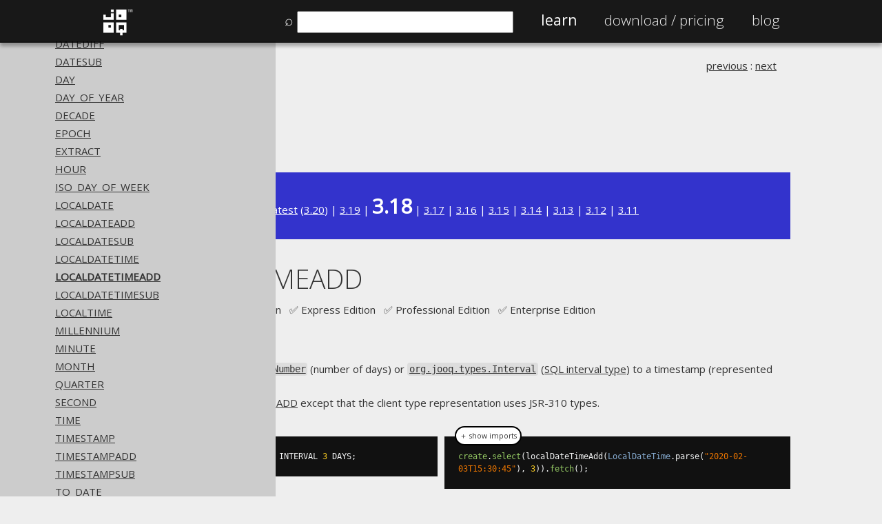

--- FILE ---
content_type: text/html; charset=UTF-8
request_url: http://www.jooq.org/doc/3.18/manual/sql-building/column-expressions/datetime-functions/localdatetimeadd-function/
body_size: 5708
content:

<!DOCTYPE html PUBLIC "-//W3C//DTD XHTML 1.0 Strict//EN" "http://www.w3.org/TR/xhtml1/DTD/xhtml1-strict.dtd">
<!--[if lt IE 9]>      <html lang="en-us" class="too-old">    <![endif]-->
<!--[if gt IE 8]><!--> <html lang="en-us" class="">       <!--<![endif]-->
    <head>
        <title>The LOCALDATETIMEADD function</title>

        <meta http-equiv="Content-Type" content="text/html; charset=utf-8">
        
        <meta property="og:title" content="The LOCALDATETIMEADD function">
        <meta property="og:description" content="Add an interval of type java.lang.Number (number of days) or org.jooq.types.Interval (SQL interval type) to a timestamp (represented by java.time.LocalDateTime).">
        <meta property="og:type" content="website">
        <meta property="og:url" content="https://www.jooq.org/doc/3.18/manual/sql-building/column-expressions/datetime-functions/localdatetimeadd-function/">
        <meta property="og:image" content="https://www.jooq.org/img/jooq-logo-white-750x750-padded.png">
        <meta property="og:site_name" content="jOOQ">
        

        <meta name="description" content="Add an interval of type java.lang.Number (number of days) or org.jooq.types.Interval (SQL interval type) to a timestamp (represented by java.time.LocalDateTime).">
        <meta name="author" content="Data Geekery GmbH">
        <meta name="keywords" content="JDBC, SQL builder, Java SQL builder, Java SQL, Java SQL API, Typesafe SQL, Java stored procedures, Java JDBC, Java PL/SQL, code generation, SQL, stored procedures, stored functions, UDT, UDF, fluent API, SQL transpiler, SQL translator, SQL parser">
		<meta name="robots" content="index, follow">
        <meta name="viewport" content="width=device-width, initial-scale=1">
        
        <meta name="theme-color" content="#000000">
        
        <link href='https://fonts.googleapis.com/css?family=Open+Sans:100,200,300,400' rel='stylesheet' type='text/css'>

        <link href="/css/jooq.css" type="text/css" rel="stylesheet">
        <link href="/css/jquery.modal.css" type="text/css" rel="stylesheet">
        <link href="/js/prettify/prettify.css" type="text/css" rel="stylesheet">
        
        <link rel="icon" href="/apple-touch-icon-57x57.png">
		<link rel="icon" sizes="76x76" href="/apple-touch-icon-76x76.png">
		<link rel="icon" sizes="120x120" href="/apple-touch-icon-120x120.png">
        <link rel="icon" sizes="152x152" href="/apple-touch-icon-152x152.png">
        <link rel="apple-touch-icon" href="/apple-touch-icon-57x57.png">
		<link rel="apple-touch-icon" sizes="76x76" href="/apple-touch-icon-76x76.png">
		<link rel="apple-touch-icon" sizes="120x120" href="/apple-touch-icon-120x120.png">
		<link rel="apple-touch-icon" sizes="152x152" href="/apple-touch-icon-152x152.png">

        <link rel="canonical" href="https://www.jooq.org/doc/latest/manual/sql-building/column-expressions/datetime-functions/localdatetimeadd-function/">
    </head>
    <body onload="prettyPrint()">
                    <div class="header">
                <div class="nav">
                    <div class="logo">
                        <a href="/" title="To Home Page">
                            <img src="/img/jooq-logo-white.png" width="45" height="45" alt="jOOQ Logo"/></a></div>
                    <ul>
		                <li id="search-input-li" style="display: none"><span style="1.2em">&#x2315;&nbsp;</span><input id="search-input" name="search" type="text" style="width: 300px; margin: 0" value=""/></li>
                        <li class="active"><a href="/learn" title="Learn about jOOQ">Learn</a></li>
                        <li class=""><a href="/download" title="Download jOOQ"><span class="no-mobile">Download / </span>Pricing</a></li>
                                                                                                <li class=""><a href="https://blog.jooq.org" title="Read the jOOQ Blog">Blog</a></li>
                    </ul>
                </div>
            </div>

            <div id="toc-flyout" style="display: none;">
            </div>

            <div id="search-result" style="display: none; width: 800px; height: 600px; overflow-y: auto;">
            </div>

            <div id="registration" style="display: none; width: 800px">
                <div>
                    <sup>All information from this page will be kept strictly confidential</sup>
                </div>

                <div id="email">
                    <h3>Tell us a little bit about yourself and join our newsletter <a href="/news/#newsletters" onclick="$.modal.close();">(examples)</a></h3>
                    <br/><br/>
                    <form id="registration-email-form" name="registration-email" class="registration-email-form" action="#" method="POST">
<div class="reg-row">
    <div class="reg-col reg-col-1">Name</div>
    <div class="reg-col reg-col-2"><input class="input" name="name"/></div>
</div>
<div class="reg-row">
    <div class="reg-col reg-col-1">E-Mail</div>
    <div class="reg-col reg-col-2"><input class="input" name="email" type="email"/></div>
</div>
<div class="reg-row">
    <div class="reg-col reg-col-1">Phone number</div>
    <div class="reg-col reg-col-2"><input class="input" name="phone" type="tel"/></div>
</div>
<div class="reg-row">
    <div class="reg-col reg-col-1">Company Name</div>
    <div class="reg-col reg-col-2"><input class="input" name="company_name"/></div>
</div>
<div class="reg-row">
    <div class="reg-col reg-col-1">
        Anything else you'd like to tell us?<br/>
        How did you hear from jOOQ?<br/>
        What made you try jOOQ?<br/>
        What are your expectations?
    </div>
    <div class="reg-col reg-col-2"><textarea name="comments"></textarea></div>
</div>

<div class="reg-row">
    <div class="reg-col reg-col-1">&#160;</div>
    <div class="reg-col reg-col-1">
        <button class="save">
            Save
        </button>
    </div>
	<!--
    <div class="reg-col reg-col-1">
        <button class="no-thanks" data-cookie="jooq-registration-email" data-fade="email">
            No thanks
        </button>    
    </div>
	-->
</div>

<input type="hidden" id="registered-by" name="registered-by" value="newsletter-popup"/>
</form>                </div>
            </div>

                <div class="section" class="no-theme"></div>
                <div id="content" style="; margin-top: 60px;">
                <!--[if lt IE 9]>
                <div class="too-old-disclaimer" style="display: none">
                    You're using an old browser. While we try to support your browser, some pages may not be rendered appropriately. Please <a href="mailto:contact@datageekery.com">contact us</a> to report any badly rendered pages, so we can improve your experience.
                </div>
                <![endif]-->

            <div id="manual">
<div class="section">
<div class="row col col-100 col-white">
<table width="100%" border="0" cellspacing="0" cellpadding="0">
<tr>
<td class="breadcrumb" valign="top" align="left">
<ul>
<li>
<a href="/doc/3.18/manual/">The jOOQ User Manual</a>
</li>
<li>
<a href="/doc/3.18/manual/sql-building/">SQL building</a>
</li>
<li>
<a href="/doc/3.18/manual/sql-building/column-expressions/">Column expressions</a>
</li>
<li>
<a href="/doc/3.18/manual/sql-building/column-expressions/datetime-functions/">Datetime functions</a>
</li>
<li>
<a href="/doc/3.18/manual/sql-building/column-expressions/datetime-functions/localdatetimeadd-function/">LOCALDATETIMEADD</a>
</li>
</ul>
</td><td class="prev-next" style="white-space: nowrap; text-align: right; padding-left: 20px;" valign="top" align="right"><a title="Previous section: LOCALDATETIME" href="/doc/3.18/manual/sql-building/column-expressions/datetime-functions/localdatetime-function/">previous</a> : <a title="Next section: LOCALDATETIMESUB" href="/doc/3.18/manual/sql-building/column-expressions/datetime-functions/localdatetimesub-function/">next</a></td>
</tr>
</table>
</div>
<div class="row col col-100 col-red">
<p>Available in versions: <a href="/doc/dev/manual/sql-building/column-expressions/datetime-functions/localdatetimeadd-function/">Dev</a> (<a href="/doc/3.21/manual/sql-building/column-expressions/datetime-functions/localdatetimeadd-function/">3.21</a>) | <a href="/doc/latest/manual/sql-building/column-expressions/datetime-functions/localdatetimeadd-function/">Latest</a> (<a href="/doc/3.20/manual/sql-building/column-expressions/datetime-functions/localdatetimeadd-function/">3.20</a>) | <a href="/doc/3.19/manual/sql-building/column-expressions/datetime-functions/localdatetimeadd-function/">3.19</a> | <strong style="font-size: 2em">3.18</strong> | <a href="/doc/3.17/manual/sql-building/column-expressions/datetime-functions/localdatetimeadd-function/">3.17</a> | <a href="/doc/3.16/manual/sql-building/column-expressions/datetime-functions/localdatetimeadd-function/">3.16</a> | <a href="/doc/3.15/manual/sql-building/column-expressions/datetime-functions/localdatetimeadd-function/">3.15</a> | <a href="/doc/3.14/manual/sql-building/column-expressions/datetime-functions/localdatetimeadd-function/">3.14</a> | <a href="/doc/3.13/manual/sql-building/column-expressions/datetime-functions/localdatetimeadd-function/">3.13</a> | <a href="/doc/3.12/manual/sql-building/column-expressions/datetime-functions/localdatetimeadd-function/">3.12</a> | <a href="/doc/3.11/manual/sql-building/column-expressions/datetime-functions/localdatetimeadd-function/">3.11</a>
</p>
</div>
<div class="row col col-100 col-white">
<h1>LOCALDATETIMEADD</h1>
<p xmlns:utl="xalan://org.jooq.web.XSLUtils">Supported by ✅&nbsp;Open Source Edition &nbsp; ✅&nbsp;Express Edition &nbsp; ✅&nbsp;Professional Edition &nbsp; ✅&nbsp;Enterprise Edition</p>
</div>
<div class="row col col-100 col-white">
                                            
<p>
                                                Add an interval of type <a href="https://docs.oracle.com/en/java/javase/25/docs/api/java.base/java/lang/Number.html" title="External API reference: java.lang.Number"><code>java.lang.Number</code></a> (number of days) or <a href="https://www.jooq.org/javadoc/3.18.x/org/jooq/types/Interval.html" title="Internal API reference: org.jooq.types.Interval"><code>org.jooq.types.Interval</code></a> (<a href="/doc/3.18/manual/sql-building/data-types/built-in-data-types/data-type-interval/" title="jOOQ Manual reference: INTERVAL (YearToSecond)">SQL interval type</a>) to a timestamp (represented by <a href="https://docs.oracle.com/en/java/javase/25/docs/api/java.base/java/time/LocalDateTime.html" title="External API reference: java.time.LocalDateTime"><code>java.time.LocalDateTime</code></a>).
                                            </p>

                                            
<p>
                                                This does the same as <a href="/doc/3.18/manual/sql-building/column-expressions/datetime-functions/timestampadd-function/" title="jOOQ Manual reference: TIMESTAMPADD">TIMESTAMPADD</a> except that the client type representation uses JSR-310 types.
                                            </p>


</div>
<pre class="row col col-50 col-black prettyprint lang-sql" id="NF031D">SELECT DATE '2020-02-03 15:30:45' + INTERVAL 3 DAYS;</pre>
<pre class="row col col-50 col-black prettyprint lang-java" id="NF0320">create.select(localDateTimeAdd(LocalDateTime.parse("2020-02-03T15:30:45"), 3)).fetch();</pre>
<div class="row col col-100 col-white">


                                            <p>
                                                The result being
                                            </p>


</div>
<pre class="row col col-100 col-red" id="NF0327">+---------------------+
| timestamp_add       |
+---------------------+
| 2020-02-06 15:30:45 |
+---------------------+</pre>
<div class="row col col-100 col-white">


                                            <h2 id="dialect-support">
<a name="dialect-support" href="#dialect-support">Dialect support</a>
</h2>
<p>This example using jOOQ:</p>
</div>
<pre class="row col col-100 col-black prettyprint lang-java" id="NF032E">localDateTimeAdd(LocalDateTime.parse("2020-02-03T15:30:45"), 3)</pre>
<div class="row col col-100 col-white">
<p>Translates to the following dialect specific expressions:</p>
<h3 id="access">Access</h3>

</div>
<pre class="row col col-100 col-black prettyprint lang-sql" id="NF0335">dateadd('d', 3, #2020/02/03 15:30:45#)</pre>
<div class="row col col-100 col-white">


<h3 id="ase-sybase">ASE, Sybase</h3>

</div>
<pre class="row col col-100 col-black prettyprint lang-sql" id="NF033B">dateadd(DAY, 3, '2020-02-03 15:30:45.0')</pre>
<div class="row col col-100 col-white">


<h3 id="aurora-mysql-mariadb-mysql">Aurora MySQL, MariaDB, MySQL</h3>

</div>
<pre class="row col col-100 col-black prettyprint lang-sql" id="NF0341">date_add(TIMESTAMP '2020-02-03 15:30:45.0', INTERVAL 3 DAY)</pre>
<div class="row col col-100 col-white">


<h3 id="aurora-postgres-cockroachdb-postgres-redshift-yugabytedb">Aurora Postgres, CockroachDB, Postgres, Redshift, YugabyteDB</h3>

</div>
<pre class="row col col-100 col-black prettyprint lang-sql" id="NF0347">(TIMESTAMP '2020-02-03 15:30:45.0' + 3 * INTERVAL '1 day')</pre>
<div class="row col col-100 col-white">


<h3 id="bigquery">BigQuery</h3>

</div>
<pre class="row col col-100 col-black prettyprint lang-sql" id="NF034D">timestamp_add(DATETIME '2020-02-03 15:30:45.0', INTERVAL 3 DAY)</pre>
<div class="row col col-100 col-white">


<h3 id="clickhouse">ClickHouse</h3>

</div>
<pre class="row col col-100 col-black prettyprint lang-sql" id="NF0353">(TIMESTAMP '2020-02-03 15:30:45' + 3)</pre>
<div class="row col col-100 col-white">


<h3 id="databricks-exasol-h2-oracle-vertica">Databricks, Exasol, H2, Oracle, Vertica</h3>

</div>
<pre class="row col col-100 col-black prettyprint lang-sql" id="NF0359">(TIMESTAMP '2020-02-03 15:30:45.0' + 3)</pre>
<div class="row col col-100 col-white">


<h3 id="db2-hsqldb">DB2, HSQLDB</h3>

</div>
<pre class="row col col-100 col-black prettyprint lang-sql" id="NF035F">(TIMESTAMP '2020-02-03 15:30:45.0' + (3) day)</pre>
<div class="row col col-100 col-white">


<h3 id="duckdb">DuckDB</h3>

</div>
<pre class="row col col-100 col-black prettyprint lang-sql" id="NF0365">date_add(TIMESTAMP '2020-02-03 15:30:45.0', INTERVAL 1 DAY * 3)</pre>
<div class="row col col-100 col-white">


<h3 id="firebird-snowflake">Firebird, Snowflake</h3>

</div>
<pre class="row col col-100 col-black prettyprint lang-sql" id="NF036B">dateadd(DAY, 3, TIMESTAMP '2020-02-03 15:30:45.0')</pre>
<div class="row col col-100 col-white">


<h3 id="hana">Hana</h3>

</div>
<pre class="row col col-100 col-black prettyprint lang-sql" id="NF0371">add_days(TIMESTAMP '2020-02-03 15:30:45.0', 3)</pre>
<div class="row col col-100 col-white">


<h3 id="informix">Informix</h3>

</div>
<pre class="row col col-100 col-black prettyprint lang-sql" id="NF0377">(DATETIME(2020-02-03 15:30:45.0) YEAR TO FRACTION + 3 UNITS DAY)</pre>
<div class="row col col-100 col-white">


<h3 id="memsql">MemSQL</h3>

</div>
<pre class="row col col-100 col-black prettyprint lang-sql" id="NF037D">date_add({ts '2020-02-03 15:30:45.0'}, INTERVAL 3 DAY)</pre>
<div class="row col col-100 col-white">


<h3 id="spanner">Spanner</h3>

</div>
<pre class="row col col-100 col-black prettyprint lang-sql" id="NF0383">timestamp_add(TIMESTAMP '2020-02-03 15:30:45.0', INTERVAL 3 DAY)</pre>
<div class="row col col-100 col-white">


<h3 id="sqldatawarehouse-sqlserver">SQLDataWarehouse, SQLServer</h3>

</div>
<pre class="row col col-100 col-black prettyprint lang-sql" id="NF0389">dateadd(DAY, 3, CAST('2020-02-03 15:30:45.0' AS DATETIME2))</pre>
<div class="row col col-100 col-white">


<h3 id="sqlite">SQLite</h3>

</div>
<pre class="row col col-100 col-black prettyprint lang-sql" id="NF038F">strftime('%Y-%m-%d %H:%M:%f', '2020-02-03 15:30:45.0', (CAST(3 AS varchar) || ' day'))</pre>
<div class="row col col-100 col-white">


<h3 id="teradata">Teradata</h3>

</div>
<pre class="row col col-100 col-black prettyprint lang-sql" id="NF0395">TIMESTAMP '2020-02-03 15:30:45.0' + CAST(3 || ' 00:00:00' AS INTERVAL DAY TO SECOND)</pre>
<div class="row col col-100 col-white">


<h3 id="trino">Trino</h3>

</div>
<pre class="row col col-100 col-black prettyprint lang-sql" id="NF039B">date_add('day', 3, TIMESTAMP '2020-02-03 15:30:45.0')</pre>
<div class="row col col-100 col-white">


</div>
<blockquote class="tip row col col-100 col-lightgrey">Generated with jOOQ 3.21. Support in older jOOQ versions may differ. <a href="https://www.jooq.org/translate">Translate your own SQL on our website</a>
</blockquote>
<div class="row col col-100 col-white">

                                        </div>
<div class="row col col-100 col-white">
<br>
<table width="100%" border="0" cellspacing="0" cellpadding="0">
<tr>
<td class="breadcrumb" valign="top" align="left">
<ul>
<li>
<a href="/doc/3.18/manual/">The jOOQ User Manual</a>
</li>
<li>
<a href="/doc/3.18/manual/sql-building/">SQL building</a>
</li>
<li>
<a href="/doc/3.18/manual/sql-building/column-expressions/">Column expressions</a>
</li>
<li>
<a href="/doc/3.18/manual/sql-building/column-expressions/datetime-functions/">Datetime functions</a>
</li>
<li>
<a href="/doc/3.18/manual/sql-building/column-expressions/datetime-functions/localdatetimeadd-function/">LOCALDATETIMEADD</a>
</li>
</ul>
</td><td class="prev-next" style="white-space: nowrap; text-align: right; padding-left: 20px;" valign="top" align="right"><a title="Previous section: LOCALDATETIME" href="/doc/3.18/manual/sql-building/column-expressions/datetime-functions/localdatetime-function/">previous</a> : <a title="Next section: LOCALDATETIMESUB" href="/doc/3.18/manual/sql-building/column-expressions/datetime-functions/localdatetimesub-function/">next</a></td>
</tr>
</table>
</div>
</div>
</div><div id="comments">
<div class="section">
<div class="row col col-100 col-grey">
<h3>Feedback</h3>
<p>
                        Do you have any feedback about this page?
                    <a target="_blank" href="https://github.com/jOOQ/jOOQ/issues/new?title=Feedback+about+manual+section+%22localdatetimeadd-function%22&amp;template=manual-feedback.yaml&amp;url=https://www.jooq.org/doc/3.18/manual/sql-building/column-expressions/datetime-functions/localdatetimeadd-function/">We'd love to hear it!</a>
</p>
</div>
</div>
</div>

                <div style="float: left; padding: 20px; clear: both;"></div>
            </div>
            <div class="footer">
                <div class="col-grey">
                    <div class="row-75 non-wide center">
                        <p><a href="#" onclick="$(window).scrollTop(0);">↑ Back to top</a></p>
                    </div>
                </div>                
                <div class="col-darkgrey">
                    <div class="row-225 non-wide">
                        <div class="col-25">
                            <h2>Community</h2>
                            <ul>
                                <li><a href="/customers">Our customers</a></li>
                                <li><a href="https://blog.jooq.org">Tech Blog</a>
                                <li><a href="https://github.com/jOOQ/jOOQ">GitHub</a></li>
                                <li><a href="https://stackoverflow.com/questions/tagged/jooq">Stack Overflow</a></li>
                            </ul>
                        </div>
                        <div class="col-25">
                            <h2>Support</h2>
                            <ul>
                                <li><a href="/support">Support options</a></li>
                                <li><a href="mailto:contact@datageekery.com">Contact</a></li>
                                <li><a href="https://cc.payproglobal.com/customer/Account/Login">PayPro Global Account Login</a></li>
                                <li><a href="https://cp.bluesnap.com/jsp/account_login.jsp">Bluesnap Account Login</a></li>
                            </ul>
                        </div>
                        <div class="col-25">
                            <h2>Legal</h2>
                            <ul>
                                <li><a href="/legal/licensing">Licenses</a></li>
                                <li><a href="/legal/purchasing">Purchasing</a></li>
                                <li><a href="/legal/privacy">Privacy Policy</a></li>
                                <li><a href="/legal/terms">Terms of Service</a></li>
                                <li><a href="/legal/contributions">Contributor Agreement</a></li>
                            </ul>
                        </div>
                        <div class="col-25">
                            <h2>Documentation</h2>
                            <ul>
                                <li><a href="/faq">FAQ</a></li>
                                <li><a href="/doc/3.20/manual/getting-started/tutorials/jooq-in-7-steps">Tutorial</a></li>
                                <li><a href="/doc/3.20/manual-single-page">The manual (single page)</a></li>
                                <li><a href="/doc/3.20/manual">The manual (multi page)</a></li>
                                <li><a href="/doc/3.20/manual-pdf/jOOQ-manual-3.20.pdf">The manual (PDF)</a></li>
                                <li><a href="/javadoc/latest/">Javadoc</a></li>
                                <li><a href="/java-sql-simple">Using SQL in Java is simple!</a></li>
                                <li><a href="/why-jOOQ.pdf">Convince your manager!</a></li>
                                <li><a href="/products">Our other products</a></li>
                                <li><a href="/translate">Translate SQL between databases</a></li>
                                <li><a href="/diff">Generate a diff between schemas</a></li>
                                <li><a href="/how-to-pronounce-jooq">How to pronounce jOOQ</a></li>
                            </ul>
                        </div>
                    </div>
                </div>
                <div class="col-black">
                    <div class="row-75 non-wide">
                        <div class="col-100" id="copyright">
                            <p class="center">
                                &copy; 2009 - 2026 by
                                <a href="https://www.datageekery.com">Data Geekery&trade; GmbH</a>. All rights reserved.
                                <br/>
                                jOOQ&trade; is a trademark of Data Geekery GmbH. All other trademarks and copyrights are the property of their respective owners.
                            </p>
                        </div>
                    </div>
                </div>
                
                    </div>

        <div id="registration-teaser" class="row-75" style="display: none;">
            <button id="registration-teaser-ok">Sign up for our newsletter</button>
            <button id="registration-teaser-no">Maybe later</button>
        </div>
        
        <div style="display: none">
            <img src="/img/jooq-logo-white-750x750-padded.png" alt="The jOOQ Logo" title="jOOQ Logo"/>
        </div>

        <div id="manual-code-tooltip" style="display: none" class="tooltip">
            <a href="/doc/latest/manual/getting-started/the-manual" title="More info about how to read this manual (e.g. what imports to use)">
                <div style="color:#fff;padding-top: 15px;float: left;font-size: 0.6em;">Help</div>            
                <img src="/img/ico/warning.circle.png" align="left" alt="More info about how to read this manual (e.g. what imports to use)" width="40"/></a>
        </div>

        <script src="//ajax.googleapis.com/ajax/libs/jquery/3.5.0/jquery.min.js"></script>
                <script type="text/javascript" src="/js/jquery.modal.js"></script>
        <script type="text/javascript" src="/js/jquery.cookie.js"></script>
        <script type="text/javascript" src="/js/jquery.validate.min.js"></script>
        <script type="text/javascript" src="/js/jquery.ba-bbq.min.js"></script>
        <script type="text/javascript" src="https://www.google.com/jsapi"></script>
        <script type="text/javascript" src="/js/prettify/prettify.js"></script>
        <script type="text/javascript" src="/js/prettify/lang-sql.js"></script>
        <script type="text/javascript" src="/js/minisearch.js"></script>
        <script type="text/javascript" src="/js/jooq.js"></script>

        <style>
            .search-result {
                cursor: pointer;
                padding: 20px;
                margin: 20px 0 20px 0;
                background-color: #eee;
            }
            .search-result:hover {
                background-color: #ccc;
            }
        </style>
        <script type="text/javascript" src="/js/jooq-search.js"></script>

                <style>
            @media (width > 1500px) {
                #content, .non-wide, .header .nav {
                    padding-left: 425px;
                }

                .breadcrumb {
                    display: none;
                }
            }

            @media (max-width: 540px) {
                .logo {
                    display: none;
                } 

                #search-input {
                    width: 250px !important;
                }

                #search-input-li {
                    clear: both;
                }
            }
        </style>
                <script type="text/javascript" src="/js/toc.js"></script>
            </body>
</html>            


--- FILE ---
content_type: application/javascript
request_url: http://www.jooq.org/js/jquery.modal.js
body_size: 2054
content:
/*
 A simple jQuery modal (http://github.com/kylefox/jquery-modal)
 Version 0.5.5
 */
(function($) {

    var current = null;

    $.modal = function(el, options) {
        $.modal.close(); // Close any open modals.
        var remove, target;
        this.$body = $('body');
        this.options = $.extend({}, $.modal.defaults, options);
        this.options.doFade = !isNaN(parseInt(this.options.fadeDuration, 10));
        if (el.is('a')) {
            target = el.attr('href');
            //Select element by id from href
            if (/^#/.test(target)) {
                this.$elm = $(target);
                if (this.$elm.length !== 1) return null;
                this.open();
                //AJAX
            } else {
                this.$elm = $('<div>');
                this.$body.append(this.$elm);
                remove = function(event, modal) { modal.elm.remove(); };
                this.showSpinner();
                el.trigger($.modal.AJAX_SEND);
                $.get(target).done(function(html) {
                    if (!current) return;
                    el.trigger($.modal.AJAX_SUCCESS);
                    current.$elm.empty().append(html).on($.modal.CLOSE, remove);
                    current.hideSpinner();
                    current.open();
                    el.trigger($.modal.AJAX_COMPLETE);
                }).fail(function() {
                    el.trigger($.modal.AJAX_FAIL);
                    current.hideSpinner();
                    el.trigger($.modal.AJAX_COMPLETE);
                });
            }
        } else {
            this.$elm = el;
            this.open();
        }
    };

    $.modal.prototype = {
        constructor: $.modal,

        open: function() {
            var m = this;
            if(this.options.doFade) {
                this.block();
                setTimeout(function() {
                    m.show();
                }, this.options.fadeDuration * this.options.fadeDelay);
            } else {
                this.block();
                this.show();
            }
            if (this.options.escapeClose) {
                $(document).on('keydown.modal', function(event) {
                    if (event.which == 27) $.modal.close();
                });
            }
            if (this.options.clickClose) this.blocker.click($.modal.close);
        },

        close: function() {
            this.unblock();
            this.hide();
            $(document).off('keydown.modal');
        },

        block: function() {
            var initialOpacity = this.options.doFade ? 0 : this.options.opacity;
            this.$elm.trigger($.modal.BEFORE_BLOCK, [this._ctx()]);
            this.blocker = $('<div class="jquery-modal blocker"></div>').css({
                top: 0, right: 0, bottom: 0, left: 0,
                width: "100%", height: "100%",
                position: "fixed",
                zIndex: this.options.zIndex,
                background: this.options.overlay,
                opacity: initialOpacity
            });
            this.$body.append(this.blocker);
            if(this.options.doFade) {
                this.blocker.animate({opacity: this.options.opacity}, this.options.fadeDuration);
            }
            this.$elm.trigger($.modal.BLOCK, [this._ctx()]);
        },

        unblock: function() {
            if(this.options.doFade) {
                this.blocker.fadeOut(this.options.fadeDuration, function() {
                    $(this).remove();
                });
            } else {
                this.blocker.remove();
            }
        },

        show: function() {
            this.$elm.trigger($.modal.BEFORE_OPEN, [this._ctx()]);
            if (this.options.showClose) {
                this.closeButton = $('<a href="#close-modal" rel="modal:close" class="close-modal ' + this.options.closeClass + '">' + this.options.closeText + '</a>');
                this.$elm.append(this.closeButton);
            }
            this.$elm.addClass(this.options.modalClass + ' current');
            this.center();
            if(this.options.doFade) {
                this.$elm.fadeIn(this.options.fadeDuration);
            } else {
                this.$elm.show();
            }
            this.$elm.trigger($.modal.OPEN, [this._ctx()]);
            document.body.style.overflow = "hidden";
        },

        hide: function() {
            this.$elm.trigger($.modal.BEFORE_CLOSE, [this._ctx()]);
            if (this.closeButton) this.closeButton.remove();
            this.$elm.removeClass('current');

            if(this.options.doFade) {
                this.$elm.fadeOut(this.options.fadeDuration);
            } else {
                this.$elm.hide();
            }
            this.$elm.trigger($.modal.CLOSE, [this._ctx()]);
            document.body.style.overflow = "auto";
        },

        showSpinner: function() {
            if (!this.options.showSpinner) return;
            this.spinner = this.spinner || $('<div class="' + this.options.modalClass + '-spinner"></div>')
                .append(this.options.spinnerHtml);
            this.$body.append(this.spinner);
            this.spinner.show();
        },

        hideSpinner: function() {
            if (this.spinner) this.spinner.remove();
        },

        center: function() {
            this.$elm.css({
                position: 'fixed',
                marginTop: 80,
                marginLeft: Math.max((window.innerWidth - this.$elm.width() - 80) / 2, 0),
                zIndex: 500
            });
        },

        //Return context for custom events
        _ctx: function() {
            return { elm: this.$elm, blocker: this.blocker, options: this.options };
        }
    };

    //resize is alias for center for now
    $.modal.prototype.resize = $.modal.prototype.center;

    $.modal.close = function(event) {
        if (!current) return;
        if (event) event.preventDefault();
        current.close();
        var that = current.$elm;
        current = null;
        return that;
    };

    $.modal.resize = function() {
        if (!current) return;
        current.resize();
    };

    // Returns if there currently is an active modal
    $.modal.isActive = function () {
        return current ? true : false;
    }

    $.modal.defaults = {
        overlay: "#000",
        opacity: 0.75,
        zIndex: 1,
        escapeClose: true,
        clickClose: true,
        closeText: 'Close',
        closeClass: '',
        modalClass: "modal",
        spinnerHtml: null,
        showSpinner: true,
        showClose: true,
        fadeDuration: null,   // Number of milliseconds the fade animation takes.
        fadeDelay: 1.0        // Point during the overlay's fade-in that the modal begins to fade in (.5 = 50%, 1.5 = 150%, etc.)
    };

    // Event constants
    $.modal.BEFORE_BLOCK = 'modal:before-block';
    $.modal.BLOCK = 'modal:block';
    $.modal.BEFORE_OPEN = 'modal:before-open';
    $.modal.OPEN = 'modal:open';
    $.modal.BEFORE_CLOSE = 'modal:before-close';
    $.modal.CLOSE = 'modal:close';
    $.modal.AJAX_SEND = 'modal:ajax:send';
    $.modal.AJAX_SUCCESS = 'modal:ajax:success';
    $.modal.AJAX_FAIL = 'modal:ajax:fail';
    $.modal.AJAX_COMPLETE = 'modal:ajax:complete';

    $.fn.modal = function(options){
        if (this.length === 1) {
            current = new $.modal(this, options);
        }
        return this;
    };

    // Automatically bind links with rel="modal:close" to, well, close the modal.
    $(document).on('click.modal', 'a[rel="modal:close"]', $.modal.close);
    $(document).on('click.modal', 'a[rel="modal:open"]', function(event) {
        event.preventDefault();
        $(this).modal();
    });

    $(window).resize($.modal.resize);
})(jQuery);